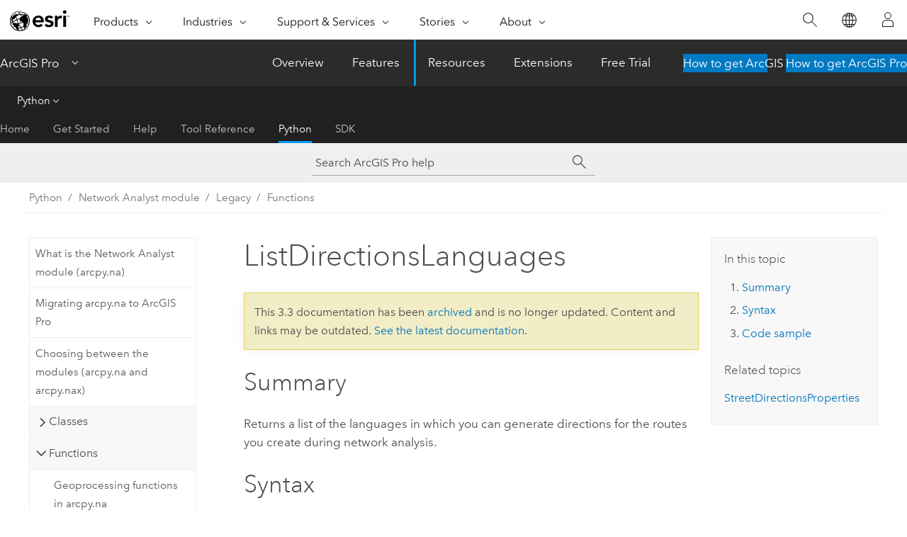

--- FILE ---
content_type: text/html; charset=UTF-8
request_url: https://pro.arcgis.com/en/pro-app/3.3/arcpy/network-analyst/listdirectionslanguages.htm
body_size: 14254
content:


<!DOCTYPE html>
<!--[if lt IE 7]>  <html class="ie lt-ie9 lt-ie8 lt-ie7 ie6" dir="ltr"> <![endif]-->
<!--[if IE 7]>     <html class="ie lt-ie9 lt-ie8 ie7" dir="ltr"> <![endif]-->
<!--[if IE 8]>     <html class="ie lt-ie9 ie8" dir="ltr"> <![endif]-->
<!--[if IE 9]>     <html class="ie ie9" dir="ltr"> <![endif]-->
<!--[if !IE]><!--> <html dir="ltr" lang="en"> <!--<![endif]-->
<head>
<meta name="Applebot" content="noindex,nofollow">
<meta name="facebot" content="noindex,nofollow">
<meta name="Slurp" content="noindex,nofollow">
<meta name="Baiduspider" content="noindex,nofollow">
<meta name="DuckDuckBot" content="noindex,nofollow">
<meta name="Googlebot" content="noindex,nofollow">
<meta name="Bingbot" content="noindex,nofollow">
<link rel="canonical" href="https://pro.arcgis.com/en/pro-app/latest/arcpy/network-analyst/listdirectionslanguages.htm">
    <meta charset="utf-8">
    <title>ListDirectionsLanguages&mdash;ArcGIS Pro | Documentation</title>
    <meta content="IE=edge,chrome=1" http-equiv="X-UA-Compatible">

    <script>
      var appOverviewURL = "/content/esri-sites/en-us/arcgis/products/arcgis-pro/overview";
    </script>

    <script>
      var docConfig = {
        locale: 'en'
        ,localedir: 'en'
        ,langSelector: ''
        
        ,relativeUrl: false
        

        ,searchformUrl: '/search/'
        ,tertiaryNavIndex: '4'

        
      };
    </script>
	 


    
    <!--[if lt IE 9]>
      <script src="/cdn/js/libs/html5shiv.js" type="text/javascript"></script>
      <script src="/cdn/js/libs/selectivizr-min.js" type="text/javascript"></script>
      <script src="/cdn/js/libs/json2.js" type="text/javascript"></script>
      <script src="/cdn/js/libs/html5shiv-printshiv.js" type="text/javascript" >

    <![endif]-->

     <!--[if lt IE 11]>
    <script>
      $$(document).ready(function(){
        $$(".hideOnIE").hide();
      });
    </script>
    <![endif]-->
	<meta name="viewport" content="width=device-width, user-scalable=no">
	<link href="/assets/img/favicon.ico" rel="shortcut icon" >
	<link href="/assets/css/screen.css" media="screen" rel="stylesheet" type="text/css" />
	<link href="/cdn/calcite/css/documentation.css" media="screen" rel="stylesheet" type="text/css" />
	<link href="/assets/css/print.css" media="print" type="text/css" rel="stylesheet" />

	<!--
	<link href="/assets/css/screen_l10n.css" media="screen" rel="stylesheet" type="text/css" />
	<link href="/assets/css/documentation/base_l10n.css" media="screen" rel="stylesheet" type="text/css" />
	<link href="/assets/css/print_l10n.css" media="print" type="text/css" rel="stylesheet" />
	-->
	<script src="/cdn/js/libs/latest/jquery.latest.min.js" type="text/javascript"></script>
    <script src="/cdn/js/libs/latest/jquery-migrate-latest.min.js" type="text/javascript"></script>
	<script src="/cdn/js/libs/jquery.cookie.js" type="text/javascript"></script>
	<link href="/cdn/css/colorbox.css" media="screen" rel="stylesheet" type="text/css" />
	<link href="/cdn/css/colorbox_l10n.css" media="screen" rel="stylesheet" type="text/css" />
	<script src="/cdn/js/libs/jquery.colorbox-min.js" type="text/javascript"></script>
	<script src="/assets/js/video-init.js" type="text/javascript"></script>
	<script src="/assets/js/sitecfg.js" type="text/javascript"></script>
	
		<script src="/assets/js/signIn.js" type="text/javascript"></script>
	
	

	<!--- Language Picker -->
	<script src="/assets/js/locale/l10NStrings.js" type="text/javascript"></script>
	
		<script src="/assets/js/locale/langSelector.js" type="text/javascript"></script>
	

	<script src="/assets/js/calcite-web.js" type="text/javascript"></script>



  <!--- search MD -->
    <META name="description" content="An ArcPy function that returns a list of supported directions languages."><META name="last-modified" content="2024-4-9"><META name="product" content="arcgis-pro"><META name="version" content="pro3.3"><META name="search-collection" content="help"><META name="search-category" content="help-general"><META name="subject" content="ANALYSIS"><META name="sub_category" content="ArcGIS Pro"><META name="content_type" content="ArcPy Reference"><META name="subject_label" content="ANALYSIS"><META name="sub_category_label" content="ArcGIS Pro"><META name="content_type_label" content="ArcPy Reference"><META name="content-language" content="en">
    <!--- search MD -->
      
    <!-- Add in Global Nav -->
    <link rel="stylesheet" href="//webapps-cdn.esri.com/CDN/components/global-nav/css/gn.css" />
    <!--<script src="//webapps-cdn.esri.com/CDN/components/global-nav/test_data.js"></script>-->
    <script src="//webapps-cdn.esri.com/CDN/components/global-nav/js/gn.js"></script>
    <!-- End Add in Global Nav -->

</head>

<!--
      pub: GUID-D105342C-F2DE-4B2C-ACFE-35087F88095B=39
      tpc: GUID-09A65849-2041-4FC2-B9B5-2A5E218C1013=6
      -->


<!-- variable declaration, if any -->

<body class="claro en pro esrilocalnav">
  <!-- Secondary nav -->
  <script>
     insertCss(_esriAEMHost+"/etc.clientlibs/esri-sites/components/content/local-navigation/clientlibs.css")
     insertElem("div", "local-navigation", '<nav id="second-nav" navtype="existingNavigation" domain="'+_esriAEMHost+'" path="'+appOverviewURL+'"></nav>' )
  </script>

  
<!-- End of drawer -->

  
  <div class="wrapper">
      <!--googleoff: all-->


      <div id="skip-to-content">
        <!--googleoff: all-->
        <div class="search">
        <div class="esri-search-box">
          <div class="search-component">
            <form id="helpSearchForm">
              <input class="esri-search-textfield leader" name="q" placeholder="Search ArcGIS Pro help" autocapitalize="off" autocomplete="off" autocorrect="off" spellcheck="false" aria-label="Search ArcGIS Pro help">
  <input type="hidden" name="collection" value="help" />
  <input type="hidden" name="product" value="arcgis-pro" />
  <input type="hidden" name="version" value="pro3.3" />
  <input type="hidden" name="language" value="en" />
  <button class="esri-search-button-submit" type="submit" aria-label="Search"></button>
            </form>
          </div>
        </div>
      </div>
        <!--googleon: all-->
       
        <!-- content goes here -->
        <div class="grid-container ">
          

            
              
  <!--BREADCRUMB-BEG--><div id="bigmac" class="sticky-breadcrumbs trailer-2" data-spy="affix" data-offset-top="180"> </div><!--BREADCRUMB-END-->
  <!--googleoff: all-->
    <div class="column-5 tablet-column-12 trailer-2 ">
      <aside class="js-accordion accordion reference-index" aria-live="polite" role="tablist">
        <div></div>
      </aside>

      <div class="js-sticky scroll-show tablet-hide leader-1 back-to-top" data-top="0" style="top: 0px;">
        <a href="#" class="btn btn-fill btn-clear">Back to Top</a>
      </div>
    </div>
  <!--googleon: all-->
  
            
            
            
	
		<div class="column-13  pre-1 content-section">
	
		<header class="trailer-1"><h1>ListDirectionsLanguages</h1></header>

		 
	<!--googleoff: all-->
	
		
				<aside id="main-toc-small" class="js-accordion accordion tablet-show trailer-1">
			      <div class="accordion-section">
			        <h4 class="accordion-title">In this topic</h4>
			        <div class="accordion-content list-plain">
			          <div class="toc"><ol class="pre-0 trailer-0"><li><a href="#S_GUID-EEEB39A4-C169-4EEE-A83E-EE46782F850D">Summary</a></li><li><a href="#S2_GUID-1A6A254D-20F1-4B32-84CB-4D276B18191D">Syntax</a></li><li><a href="#C_GUID-8B8E5B33-C053-42C8-89A8-A2850E985704">Code sample</a></li></ol><h5 class="leader-1 trailer-half">Related topics</h5><ol class="list-plain pre-0 trailer-0"><li><a class="xref " href="/en/pro-app/3.3/arcpy/network-analyst/streetdirectionproperties.htm">StreetDirectionsProperties</a></li></ol></div>
			        </div>
			      </div>
			     </aside>
		
    
   <!--googleon: all-->


		<main>
			
	
    	
    


			<div class="section1 summary padded-anchor" id="S_GUID-EEEB39A4-C169-4EEE-A83E-EE46782F850D" purpose="summary"><h2>Summary</h2><p id="GUID-EEEB39A4-C169-4EEE-A83E-EE46782F850D">Returns a list of the languages in which you can generate directions for the routes you create during network analysis.</p></div><div class="section1 arcpy_function padded-anchor" id="S2_GUID-1A6A254D-20F1-4B32-84CB-4D276B18191D" purpose="arcpy_function"><h2>Syntax</h2><pre class="arcpyclass_msig padded-anchor" purpose="arcpyclass_msig"><b>ListDirectionsLanguages ({network_dataset_path})</b></pre><div class="arcpyclass_mparams" purpose="arcpyclass_mparams"><table class="arcpyclass_paramtbl"><thead><tr><td class="th_p">Parameter</td><td class="th_e">Explanation</td><td class="th_d">Data Type</td></tr></thead><tr purpose="arcpyclass_param"><td><div class="">network_dataset_path</div><div class="paramhint"></div></td><td purpose="arcpyclass_paramdesc"><p id="GUID-1A6A254D-20F1-4B32-84CB-4D276B18191D">This parameter is deprecated. Any value entered will be ignored.</p></td><td purpose="arcpyclass_paramtype">String</td></tr></table></div><div class="arcpyclass_mretval" purpose="arcpyclass_mretval"><block>Return Value</block><table class="arcpyclass_retvaltbl"><thead><tr><td class="th_d">Data Type</td><td class="th_e">Explanation</td></tr></thead><tr><td>String</td><td><p id="GUID-47AF2F4F-E6DC-421D-94ED-B34E293A161E">A list of two- and five-character strings representing the languages available for generating directions. <a class="xref xref" esrisubtype="extrel" hrefpfx="/en/pro-app/3.3/help/analysis" href="/en/pro-app/3.3/help/analysis/networks/directions-languages.htm">Learn more about directions language codes.</a></p></td></tr></table></div><div class="arcpyclass_mdiscussion" purpose="arcpyclass_mdiscussion"></div></div><div class="section1 padded-anchor" id="C_GUID-8B8E5B33-C053-42C8-89A8-A2850E985704" purpose="codesamples"><h2>Code sample</h2>
<section class="codeblock padded-anchor" purpose="codeblock">ListDirectionsLanguages example<div class="codeblockdesc" purpose="codeblockdesc"><p id="GUID-93272FD8-1B43-411E-B371-DA43C590B84F">Reads the available languages and stores them in a variable.</p></div><div class="codeblockbody"><pre><code class="python">import arcpy

# Create a list of directions languages available with your ArcGIS installation
languages = arcpy.na.ListDirectionsLanguages()</code></pre></div></section></div><section class="section2 leader-1" purpose="relatedtopics"><h4 class="trailer-0">Related topics</h4><ul class="pre-0 trailer-2"><li><a class="xref relatedtopic" href="/en/pro-app/3.3/arcpy/network-analyst/streetdirectionproperties.htm">StreetDirectionsProperties</a></li></ul></section>
			
				<hr>
				<!--googleoff: all-->
				
	
        
		    <p class="feedback right">
		        <a id="afb" class="icon-ui-contact" href="/feedback/" data-langlabel="feedback-on-this-topic" >Feedback on this topic?</a>
		    </p>
        
	

				<!--googleon: all-->
			
		</main>
	</div>
	
	<!--googleoff: all-->
	
		
			<div id="main-toc-large" class="column-5">
			    <div class="panel font-size--2 tablet-hide trailer-1">
			      <h5 class="trailer-half">In this topic</h5>
			      <div class="toc"><ol class="pre-0 trailer-0"><li><a href="#S_GUID-EEEB39A4-C169-4EEE-A83E-EE46782F850D">Summary</a></li><li><a href="#S2_GUID-1A6A254D-20F1-4B32-84CB-4D276B18191D">Syntax</a></li><li><a href="#C_GUID-8B8E5B33-C053-42C8-89A8-A2850E985704">Code sample</a></li></ol><h5 class="leader-1 trailer-half">Related topics</h5><ol class="list-plain pre-0 trailer-0"><li><a class="xref " href="/en/pro-app/3.3/arcpy/network-analyst/streetdirectionproperties.htm">StreetDirectionsProperties</a></li></ol></div>
			    </div>
			    
			    
	  		</div>
		
    
   <!--googleon: all-->




          
        </div>
        <!-- ENDPAGECONTENT -->

      </div>

    </div>  <!-- End of wrapper -->

    <div id="globalfooter"></div>

  <!--googleoff: all-->

  
	<script src="/assets/js/init.js" type="text/javascript"></script>
	<!--<script src="/assets/js/drop-down.js" type="text/javascript"></script>-->
	<script src="/assets/js/search/searchform.js" type="text/javascript"></script>
	<script src="/cdn/js/link-modifier.js" type="text/javascript"></script>
	<script src="/cdn/js/sitewide.js" type="text/javascript"></script>
	<script src="/cdn/js/libs/highlight.pack.js" type="text/javascript"></script>
	<script>hljs.initHighlightingOnLoad();</script>


  
    

  <script src="/cdn/js/affix.js" type="text/javascript"></script>
  <script type="text/javascript">
    $(function () {
          var appendFlg = true;

          $("#bigmac")
          .on("affixed.bs.affix", function (evt) {
            if (appendFlg) {
              $("<a class='crumb' href='#'>ListDirectionsLanguages</a>").insertAfter ($("#bigmac nav a").last());
              appendFlg = false;
            }
          })
          .on ("affix-top.bs.affix", function(evt) {
            if (!appendFlg) {
              $("#bigmac nav a").last().remove();
            }
            appendFlg = true;
          })
    })
  </script>
  
        <script type="text/javascript">
          window.doctoc = {
            pubID: "1459",
            tpcID: "4",
            
            hideToc : false
          }
        </script>

        <script type="text/javascript" src="/en/pro-app/3.3/arcpy/main/1520.js" ></script>
        <script type="text/javascript" src="/en/pro-app/3.3/arcpy/network-analyst/1459.js" ></script>
        <script type="text/javascript" src="/cdn/calcite/js/protoc.js" ></script>

        

  <noscript>
        <p>
            <a href="flisting.htm">flist</a>
        </p>
    </noscript>
    
	<script src="//mtags.arcgis.com/tags-min.js"></script>

  
  
    
    
    <script>
      document.write("<script src='" + _esriAEMHost+"/etc.clientlibs/esri-sites/clientlibs/localNav.js'><\/script>");
    </script>

  </body>
</html>

--- FILE ---
content_type: application/javascript
request_url: https://pro.arcgis.com/en/pro-app/3.3/arcpy/network-analyst/1459.js
body_size: 34955
content:
;(function (){
          treedata = (window.treedata || {});
          treedata.data["root_1459"]  = {  
              "parent" : "",
              "children" : ["1459_191","1459_194","1459_240","1459_241","1459_255","1459_h0","1459_h3","1459_h4","1459_h7","1459_h8"]
            },
treedata.data["1459_191"]  = {
            "parent" : "root_1459",
            "label" : "What is the Network Analyst module (arcpy.nax)",
            "url" : "/en/pro-app/3.3/arcpy/network-analyst/what-is-the-network-analyst-module.htm"
            
          },
treedata.data["1459_194"]  = {
            "parent" : "root_1459",
            "label" : "Network analysis",
            "url" : "/en/pro-app/3.3/arcpy/network-analyst/performing-network-analysis.htm"
            
          },
treedata.data["1459_240"]  = {
            "parent" : "root_1459",
            "label" : "Set analysis inputs",
            "url" : "/en/pro-app/3.3/arcpy/network-analyst/setting-analysis-inputs.htm"
            
          },
treedata.data["1459_241"]  = {
            "parent" : "root_1459",
            "label" : "Access analysis outputs",
            "url" : "/en/pro-app/3.3/arcpy/network-analyst/accessing-analysis-outputs.htm"
            
          },
treedata.data["1459_255"]  = {
            "parent" : "root_1459",
            "label" : "Use routing services from a standalone ArcGIS Server site",
            "url" : "/en/pro-app/3.3/arcpy/network-analyst/use-routing-services-from-a-standalone-arcgis-server-site.htm"
            
          },
treedata.data["1459_h0"]  = { 
              "parent" : "root_1459",
              "label" : "Customization",
              "children" : ["1459_256","1459_325","1459_h1"]
            }
            ,
treedata.data["1459_256"]  = {
            "parent" : "1459_h0",
            "label" : "Custom evaluators",
            "url" : "/en/pro-app/3.3/arcpy/network-analyst/custom-evaluators.htm"
            
          },
treedata.data["1459_325"]  = {
            "parent" : "1459_h0",
            "label" : "Custom directions",
            "url" : "/en/pro-app/3.3/arcpy/network-analyst/custom-directions.htm"
            
          },
treedata.data["1459_h1"]  = { 
              "parent" : "1459_h0",
              "label" : "Classes",
              "children" : ["1459_281","1459_268","1459_279","1459_257","1459_289","1459_282","1459_270","1459_280","1459_334","1459_308","1459_335","1459_317","1459_347","1459_354","1459_350","1459_304","1459_332","1459_314","1459_333","1459_h2"]
            }
            ,
treedata.data["1459_281"]  = {
            "parent" : "1459_h1",
            "label" : "Attribute",
            "url" : "/en/pro-app/3.3/arcpy/network-analyst/attribute.htm"
            
          },
treedata.data["1459_268"]  = {
            "parent" : "1459_h1",
            "label" : "AttributeParameter",
            "url" : "/en/pro-app/3.3/arcpy/network-analyst/attributeparameter.htm"
            
          },
treedata.data["1459_279"]  = {
            "parent" : "1459_h1",
            "label" : "NetworkElement",
            "url" : "/en/pro-app/3.3/arcpy/network-analyst/networkelement.htm"
            
          },
treedata.data["1459_257"]  = {
            "parent" : "1459_h1",
            "label" : "Edge",
            "url" : "/en/pro-app/3.3/arcpy/network-analyst/edge-networkelement-.htm"
            
          },
treedata.data["1459_289"]  = {
            "parent" : "1459_h1",
            "label" : "Junction",
            "url" : "/en/pro-app/3.3/arcpy/network-analyst/junction-networkelement-.htm"
            
          },
treedata.data["1459_282"]  = {
            "parent" : "1459_h1",
            "label" : "Turn",
            "url" : "/en/pro-app/3.3/arcpy/network-analyst/turn-networkelement-.htm"
            
          },
treedata.data["1459_270"]  = {
            "parent" : "1459_h1",
            "label" : "AttributeEvaluator",
            "url" : "/en/pro-app/3.3/arcpy/network-analyst/attributeevaluator.htm"
            
          },
treedata.data["1459_280"]  = {
            "parent" : "1459_h1",
            "label" : "NetworkQuery",
            "url" : "/en/pro-app/3.3/arcpy/network-analyst/networkquery.htm"
            
          },
treedata.data["1459_334"]  = {
            "parent" : "1459_h1",
            "label" : "AdjacentNetworkEdge",
            "url" : "/en/pro-app/3.3/arcpy/network-analyst/adjacentnetworkedge.htm"
            
          },
treedata.data["1459_308"]  = {
            "parent" : "1459_h1",
            "label" : "DirectionPoint",
            "url" : "/en/pro-app/3.3/arcpy/network-analyst/directionpoint.htm"
            
          },
treedata.data["1459_335"]  = {
            "parent" : "1459_h1",
            "label" : "DirectionsCustomizer",
            "url" : "/en/pro-app/3.3/arcpy/network-analyst/directionscustomizer.htm"
            
          },
treedata.data["1459_317"]  = {
            "parent" : "1459_h1",
            "label" : "DirectionsName",
            "url" : "/en/pro-app/3.3/arcpy/network-analyst/directionsname.htm"
            
          },
treedata.data["1459_347"]  = {
            "parent" : "1459_h1",
            "label" : "DirectionsQuery",
            "url" : "/en/pro-app/3.3/arcpy/network-analyst/directionsquery.htm"
            
          },
treedata.data["1459_354"]  = {
            "parent" : "1459_h1",
            "label" : "ReferenceLandmark",
            "url" : "/en/pro-app/3.3/arcpy/network-analyst/referencelandmark.htm"
            
          },
treedata.data["1459_350"]  = {
            "parent" : "1459_h1",
            "label" : "SpatialLandmark",
            "url" : "/en/pro-app/3.3/arcpy/network-analyst/spatiallandmark.htm"
            
          },
treedata.data["1459_304"]  = {
            "parent" : "1459_h1",
            "label" : "TraversedEdge",
            "url" : "/en/pro-app/3.3/arcpy/network-analyst/traversededge.htm"
            
          },
treedata.data["1459_332"]  = {
            "parent" : "1459_h1",
            "label" : "TraversedElement",
            "url" : "/en/pro-app/3.3/arcpy/network-analyst/traversedelement.htm"
            
          },
treedata.data["1459_314"]  = {
            "parent" : "1459_h1",
            "label" : "TraversedJunction",
            "url" : "/en/pro-app/3.3/arcpy/network-analyst/traversedjunction.htm"
            
          },
treedata.data["1459_333"]  = {
            "parent" : "1459_h1",
            "label" : "TraversedTurn",
            "url" : "/en/pro-app/3.3/arcpy/network-analyst/traversedturn.htm"
            
          },
treedata.data["1459_h2"]  = { 
              "parent" : "1459_h1",
              "label" : "Enumerations",
              "children" : ["1459_285","1459_291","1459_339","1459_326","1459_346","1459_311","1459_315","1459_319","1459_286","1459_336","1459_316"]
            }
            ,
treedata.data["1459_285"]  = {
            "parent" : "1459_h2",
            "label" : "AttributeParameterUsage",
            "url" : "/en/pro-app/3.3/arcpy/network-analyst/attributeparameterusage.htm"
            
          },
treedata.data["1459_291"]  = {
            "parent" : "1459_h2",
            "label" : "AttributeUsage",
            "url" : "/en/pro-app/3.3/arcpy/network-analyst/attributeusage.htm"
            
          },
treedata.data["1459_339"]  = {
            "parent" : "1459_h2",
            "label" : "CurbApproach",
            "url" : "/en/pro-app/3.3/arcpy/network-analyst/curbapproach.htm"
            
          },
treedata.data["1459_326"]  = {
            "parent" : "1459_h2",
            "label" : "DirectionPointType",
            "url" : "/en/pro-app/3.3/arcpy/network-analyst/directionpointtype.htm"
            
          },
treedata.data["1459_346"]  = {
            "parent" : "1459_h2",
            "label" : "DirectionsFieldMapping",
            "url" : "/en/pro-app/3.3/arcpy/network-analyst/directionsfieldmapping.htm"
            
          },
treedata.data["1459_311"]  = {
            "parent" : "1459_h2",
            "label" : "DrivingSide",
            "url" : "/en/pro-app/3.3/arcpy/network-analyst/drivingside.htm"
            
          },
treedata.data["1459_315"]  = {
            "parent" : "1459_h2",
            "label" : "LandmarkSide",
            "url" : "/en/pro-app/3.3/arcpy/network-analyst/landmarkside.htm"
            
          },
treedata.data["1459_319"]  = {
            "parent" : "1459_h2",
            "label" : "NameClass",
            "url" : "/en/pro-app/3.3/arcpy/network-analyst/nameclass.htm"
            
          },
treedata.data["1459_286"]  = {
            "parent" : "1459_h2",
            "label" : "NetworkTimeUsage",
            "url" : "/en/pro-app/3.3/arcpy/network-analyst/networktimeusage.htm"
            
          },
treedata.data["1459_336"]  = {
            "parent" : "1459_h2",
            "label" : "ReferenceLandmarkType",
            "url" : "/en/pro-app/3.3/arcpy/network-analyst/referencelandmarktype.htm"
            
          },
treedata.data["1459_316"]  = {
            "parent" : "1459_h2",
            "label" : "TraversedElementType",
            "url" : "/en/pro-app/3.3/arcpy/network-analyst/traversedelementtype.htm"
            
          },
treedata.data["1459_h3"]  = { 
              "parent" : "root_1459",
              "label" : "Analysis input and output schemas",
              "children" : ["1459_207","1459_196","1459_202","1459_197","1459_205","1459_400","1459_399","1459_199","1459_206","1459_195","1459_201","1459_200","1459_203","1459_231","1459_198","1459_232","1459_204"]
            }
            ,
treedata.data["1459_207"]  = {
            "parent" : "1459_h3",
            "label" : "Input and output data types",
            "url" : "/en/pro-app/3.3/arcpy/network-analyst/inputoutputdatatypes.htm"
            
          },
treedata.data["1459_196"]  = {
            "parent" : "1459_h3",
            "label" : "ClosestFacility input data types",
            "url" : "/en/pro-app/3.3/arcpy/network-analyst/closestfacility-input-data-types.htm"
            
          },
treedata.data["1459_202"]  = {
            "parent" : "1459_h3",
            "label" : "ClosestFacility output data types",
            "url" : "/en/pro-app/3.3/arcpy/network-analyst/closestfacility-output-data-types.htm"
            
          },
treedata.data["1459_197"]  = {
            "parent" : "1459_h3",
            "label" : "LocationAllocation input data types",
            "url" : "/en/pro-app/3.3/arcpy/network-analyst/locationallocation-input-data-types.htm"
            
          },
treedata.data["1459_205"]  = {
            "parent" : "1459_h3",
            "label" : "LocationAllocation output data types",
            "url" : "/en/pro-app/3.3/arcpy/network-analyst/locationallocation-output-data-types.htm"
            
          },
treedata.data["1459_400"]  = {
            "parent" : "1459_h3",
            "label" : "LastMileDelivery input data types",
            "url" : "/en/pro-app/3.3/arcpy/network-analyst/lastmiledelivery-input-data-types.htm"
            
          },
treedata.data["1459_399"]  = {
            "parent" : "1459_h3",
            "label" : "LastMileDelivery output data types",
            "url" : "/en/pro-app/3.3/arcpy/network-analyst/lastmiledelivery-output-data-types.htm"
            
          },
treedata.data["1459_199"]  = {
            "parent" : "1459_h3",
            "label" : "OriginDestinationCostMatrix input data types",
            "url" : "/en/pro-app/3.3/arcpy/network-analyst/origindestinationcostmatrix-input-data-types.htm"
            
          },
treedata.data["1459_206"]  = {
            "parent" : "1459_h3",
            "label" : "OriginDestinationCostMatrix output data types",
            "url" : "/en/pro-app/3.3/arcpy/network-analyst/origindestinationcostmatrix-output-data-types.htm"
            
          },
treedata.data["1459_195"]  = {
            "parent" : "1459_h3",
            "label" : "Route input data types",
            "url" : "/en/pro-app/3.3/arcpy/network-analyst/route-input-data-types.htm"
            
          },
treedata.data["1459_201"]  = {
            "parent" : "1459_h3",
            "label" : "Route output data types",
            "url" : "/en/pro-app/3.3/arcpy/network-analyst/route-output-data-types.htm"
            
          },
treedata.data["1459_200"]  = {
            "parent" : "1459_h3",
            "label" : "ServiceArea input data types",
            "url" : "/en/pro-app/3.3/arcpy/network-analyst/servicearea-input-data-types.htm"
            
          },
treedata.data["1459_203"]  = {
            "parent" : "1459_h3",
            "label" : "ServiceArea output data types",
            "url" : "/en/pro-app/3.3/arcpy/network-analyst/servicearea-output-data-types.htm"
            
          },
treedata.data["1459_231"]  = {
            "parent" : "1459_h3",
            "label" : "VehicleRoutingProblem input data types for schema version Two",
            "url" : "/en/pro-app/3.3/arcpy/network-analyst/vehicleroutingproblem-schema-v2-input-data-types.htm"
            
          },
treedata.data["1459_198"]  = {
            "parent" : "1459_h3",
            "label" : "VehicleRoutingProblem input data types for schema version One",
            "url" : "/en/pro-app/3.3/arcpy/network-analyst/vehicleroutingproblem-input-data-types.htm"
            
          },
treedata.data["1459_232"]  = {
            "parent" : "1459_h3",
            "label" : "VehicleRoutingProblem output data types for schema version Two",
            "url" : "/en/pro-app/3.3/arcpy/network-analyst/vehicleroutingproblem-schema-v2-output-data-types.htm"
            
          },
treedata.data["1459_204"]  = {
            "parent" : "1459_h3",
            "label" : "VehicleRoutingProblem output data types for schema version One",
            "url" : "/en/pro-app/3.3/arcpy/network-analyst/vehicleroutingproblem-output-data-types.htm"
            
          },
treedata.data["1459_h4"]  = { 
              "parent" : "root_1459",
              "label" : "Classes",
              "children" : ["1459_38","1459_124","1459_380","1459_390","1459_141","1459_120","1459_170","1459_177","1459_180","1459_113","1459_133","1459_135","1459_107","1459_108","1459_94","1459_172","1459_117","1459_104","1459_h5","1459_h6"]
            }
            ,
treedata.data["1459_38"]  = {
            "parent" : "1459_h4",
            "label" : "ClosestFacility",
            "url" : "/en/pro-app/3.3/arcpy/network-analyst/closestfacility.htm"
            
          },
treedata.data["1459_124"]  = {
            "parent" : "1459_h4",
            "label" : "ClosestFacilityResult",
            "url" : "/en/pro-app/3.3/arcpy/network-analyst/closestfacilityresult.htm"
            
          },
treedata.data["1459_380"]  = {
            "parent" : "1459_h4",
            "label" : "LastMileDelivery",
            "url" : "/en/pro-app/3.3/arcpy/network-analyst/lastmiledelivery.htm"
            
          },
treedata.data["1459_390"]  = {
            "parent" : "1459_h4",
            "label" : "LastMileDeliveryResult",
            "url" : "/en/pro-app/3.3/arcpy/network-analyst/lastmiledeliveryresult.htm"
            
          },
treedata.data["1459_141"]  = {
            "parent" : "1459_h4",
            "label" : "LocationAllocation",
            "url" : "/en/pro-app/3.3/arcpy/network-analyst/locationallocation.htm"
            
          },
treedata.data["1459_120"]  = {
            "parent" : "1459_h4",
            "label" : "LocationAllocationResult",
            "url" : "/en/pro-app/3.3/arcpy/network-analyst/locationallocationresult.htm"
            
          },
treedata.data["1459_170"]  = {
            "parent" : "1459_h4",
            "label" : "NAClassFieldMap",
            "url" : "/en/pro-app/3.3/arcpy/network-analyst/naclassfieldmap-nax.htm"
            
          },
treedata.data["1459_177"]  = {
            "parent" : "1459_h4",
            "label" : "NAClassFieldMappings",
            "url" : "/en/pro-app/3.3/arcpy/network-analyst/naclassfieldmappings-nax.htm"
            
          },
treedata.data["1459_180"]  = {
            "parent" : "1459_h4",
            "label" : "NetworkDataset",
            "url" : "/en/pro-app/3.3/arcpy/network-analyst/networkdataset.htm"
            
          },
treedata.data["1459_113"]  = {
            "parent" : "1459_h4",
            "label" : "OriginDestinationCostMatrix",
            "url" : "/en/pro-app/3.3/arcpy/network-analyst/odcostmatrix.htm"
            
          },
treedata.data["1459_133"]  = {
            "parent" : "1459_h4",
            "label" : "OriginDestinationCostMatrixResult",
            "url" : "/en/pro-app/3.3/arcpy/network-analyst/origindestinationcostmatrixresult.htm"
            
          },
treedata.data["1459_135"]  = {
            "parent" : "1459_h4",
            "label" : "Route",
            "url" : "/en/pro-app/3.3/arcpy/network-analyst/route.htm"
            
          },
treedata.data["1459_107"]  = {
            "parent" : "1459_h4",
            "label" : "RouteResult",
            "url" : "/en/pro-app/3.3/arcpy/network-analyst/routeresult.htm"
            
          },
treedata.data["1459_108"]  = {
            "parent" : "1459_h4",
            "label" : "ServiceArea",
            "url" : "/en/pro-app/3.3/arcpy/network-analyst/servicearea.htm"
            
          },
treedata.data["1459_94"]  = {
            "parent" : "1459_h4",
            "label" : "ServiceAreaResult",
            "url" : "/en/pro-app/3.3/arcpy/network-analyst/servicearearesult.htm"
            
          },
treedata.data["1459_172"]  = {
            "parent" : "1459_h4",
            "label" : "TravelMode",
            "url" : "/en/pro-app/3.3/arcpy/network-analyst/travelmode-nax.htm"
            
          },
treedata.data["1459_117"]  = {
            "parent" : "1459_h4",
            "label" : "VehicleRoutingProblem",
            "url" : "/en/pro-app/3.3/arcpy/network-analyst/vehicleroutingproblem.htm"
            
          },
treedata.data["1459_104"]  = {
            "parent" : "1459_h4",
            "label" : "VehicleRoutingProblemResult",
            "url" : "/en/pro-app/3.3/arcpy/network-analyst/vehicleroutingproblemresult.htm"
            
          },
treedata.data["1459_h5"]  = { 
              "parent" : "1459_h4",
              "label" : "Enumerations",
              "children" : ["1459_36","1459_40","1459_74","1459_90","1459_78","1459_86","1459_394","1459_385","1459_80","1459_63","1459_54","1459_144","1459_70","1459_47","1459_49","1459_67","1459_51","1459_89","1459_66","1459_69","1459_62","1459_43","1459_59","1459_44","1459_72","1459_81","1459_77","1459_84","1459_68","1459_228","1459_61","1459_226","1459_229"]
            }
            ,
treedata.data["1459_36"]  = {
            "parent" : "1459_h5",
            "label" : "ClosestFacilityInputDataType",
            "url" : "/en/pro-app/3.3/arcpy/network-analyst/closestfacilityinputdatatype.htm"
            
          },
treedata.data["1459_40"]  = {
            "parent" : "1459_h5",
            "label" : "ClosestFacilityOutputDataType",
            "url" : "/en/pro-app/3.3/arcpy/network-analyst/closestfacilityoutputdatatype.htm"
            
          },
treedata.data["1459_74"]  = {
            "parent" : "1459_h5",
            "label" : "DecayFunctionType",
            "url" : "/en/pro-app/3.3/arcpy/network-analyst/decayfunctiontype.htm"
            
          },
treedata.data["1459_90"]  = {
            "parent" : "1459_h5",
            "label" : "DirectionsStyle",
            "url" : "/en/pro-app/3.3/arcpy/network-analyst/directionsstyle.htm"
            
          },
treedata.data["1459_78"]  = {
            "parent" : "1459_h5",
            "label" : "DistanceUnits",
            "url" : "/en/pro-app/3.3/arcpy/network-analyst/distanceunits.htm"
            
          },
treedata.data["1459_86"]  = {
            "parent" : "1459_h5",
            "label" : "Importance",
            "url" : "/en/pro-app/3.3/arcpy/network-analyst/importance.htm"
            
          },
treedata.data["1459_394"]  = {
            "parent" : "1459_h5",
            "label" : "LastMileDeliveryInputDataType",
            "url" : "/en/pro-app/3.3/arcpy/network-analyst/lastmiledeliveryinputdatatype.htm"
            
          },
treedata.data["1459_385"]  = {
            "parent" : "1459_h5",
            "label" : "LastMileDeliveryOutputDataType",
            "url" : "/en/pro-app/3.3/arcpy/network-analyst/lastmiledeliveryoutputdatatype.htm"
            
          },
treedata.data["1459_80"]  = {
            "parent" : "1459_h5",
            "label" : "LineShapeType",
            "url" : "/en/pro-app/3.3/arcpy/network-analyst/lineshapetype.htm"
            
          },
treedata.data["1459_63"]  = {
            "parent" : "1459_h5",
            "label" : "LocationAllocationInputDataType",
            "url" : "/en/pro-app/3.3/arcpy/network-analyst/locationallocationinputdatatype.htm"
            
          },
treedata.data["1459_54"]  = {
            "parent" : "1459_h5",
            "label" : "LocationAllocationOutputDataType",
            "url" : "/en/pro-app/3.3/arcpy/network-analyst/locationallocationoutputdatatype.htm"
            
          },
treedata.data["1459_144"]  = {
            "parent" : "1459_h5",
            "label" : "LocationAllocationProblemType",
            "url" : "/en/pro-app/3.3/arcpy/network-analyst/locationallocationproblemtype.htm"
            
          },
treedata.data["1459_70"]  = {
            "parent" : "1459_h5",
            "label" : "MessageSeverity",
            "url" : "/en/pro-app/3.3/arcpy/network-analyst/messageseverity.htm"
            
          },
treedata.data["1459_47"]  = {
            "parent" : "1459_h5",
            "label" : "OriginDestinationCostMatrixInputDataType",
            "url" : "/en/pro-app/3.3/arcpy/network-analyst/odcostmatrixinputdatatype.htm"
            
          },
treedata.data["1459_49"]  = {
            "parent" : "1459_h5",
            "label" : "OriginDestinationCostMatrixOutputDataType",
            "url" : "/en/pro-app/3.3/arcpy/network-analyst/odcostmatrixoutputdatatype.htm"
            
          },
treedata.data["1459_67"]  = {
            "parent" : "1459_h5",
            "label" : "RouteInputDataType",
            "url" : "/en/pro-app/3.3/arcpy/network-analyst/routeinputdatatype.htm"
            
          },
treedata.data["1459_51"]  = {
            "parent" : "1459_h5",
            "label" : "RouteOutputDataType",
            "url" : "/en/pro-app/3.3/arcpy/network-analyst/routeoutputdatatype.htm"
            
          },
treedata.data["1459_89"]  = {
            "parent" : "1459_h5",
            "label" : "RouteShapeType",
            "url" : "/en/pro-app/3.3/arcpy/network-analyst/routeshapetype.htm"
            
          },
treedata.data["1459_66"]  = {
            "parent" : "1459_h5",
            "label" : "ServiceAreaInputDataType",
            "url" : "/en/pro-app/3.3/arcpy/network-analyst/serviceareainputdatatype.htm"
            
          },
treedata.data["1459_69"]  = {
            "parent" : "1459_h5",
            "label" : "ServiceAreaOutputDataType",
            "url" : "/en/pro-app/3.3/arcpy/network-analyst/serviceareaoutputdatatype.htm"
            
          },
treedata.data["1459_62"]  = {
            "parent" : "1459_h5",
            "label" : "ServiceAreaOutputType",
            "url" : "/en/pro-app/3.3/arcpy/network-analyst/serviceareaoutputtype.htm"
            
          },
treedata.data["1459_43"]  = {
            "parent" : "1459_h5",
            "label" : "ServiceAreaOverlapGeometry",
            "url" : "/en/pro-app/3.3/arcpy/network-analyst/serviceareaoverlapgeometry.htm"
            
          },
treedata.data["1459_59"]  = {
            "parent" : "1459_h5",
            "label" : "ServiceAreaPolygonCutoffGeometry",
            "url" : "/en/pro-app/3.3/arcpy/network-analyst/serviceareapolygoncutoffgeometry.htm"
            
          },
treedata.data["1459_44"]  = {
            "parent" : "1459_h5",
            "label" : "ServiceAreaPolygonDetail",
            "url" : "/en/pro-app/3.3/arcpy/network-analyst/serviceareapolygondetail.htm"
            
          },
treedata.data["1459_72"]  = {
            "parent" : "1459_h5",
            "label" : "TimeOfDayUsage",
            "url" : "/en/pro-app/3.3/arcpy/network-analyst/timeofdayusage.htm"
            
          },
treedata.data["1459_81"]  = {
            "parent" : "1459_h5",
            "label" : "TimeUnits",
            "url" : "/en/pro-app/3.3/arcpy/network-analyst/timeunits.htm"
            
          },
treedata.data["1459_77"]  = {
            "parent" : "1459_h5",
            "label" : "TimeZoneUsage",
            "url" : "/en/pro-app/3.3/arcpy/network-analyst/timezoneusage.htm"
            
          },
treedata.data["1459_84"]  = {
            "parent" : "1459_h5",
            "label" : "TravelDirection",
            "url" : "/en/pro-app/3.3/arcpy/network-analyst/traveldirection.htm"
            
          },
treedata.data["1459_68"]  = {
            "parent" : "1459_h5",
            "label" : "VehicleRoutingProblemInputDataType",
            "url" : "/en/pro-app/3.3/arcpy/network-analyst/vrpinputdatatype.htm"
            
          },
treedata.data["1459_228"]  = {
            "parent" : "1459_h5",
            "label" : "VehicleRoutingProblemInputDataType2",
            "url" : "/en/pro-app/3.3/arcpy/network-analyst/vehicleroutingprobleminputdatatype2.htm"
            
          },
treedata.data["1459_61"]  = {
            "parent" : "1459_h5",
            "label" : "VehicleRoutingProblemOutputDataType",
            "url" : "/en/pro-app/3.3/arcpy/network-analyst/vrpoutputdatatype.htm"
            
          },
treedata.data["1459_226"]  = {
            "parent" : "1459_h5",
            "label" : "VehicleRoutingProblemOutputDataType2",
            "url" : "/en/pro-app/3.3/arcpy/network-analyst/vehicleroutingproblemoutputdatatype2.htm"
            
          },
treedata.data["1459_229"]  = {
            "parent" : "1459_h5",
            "label" : "VehicleRoutingProblemSchemaVersion",
            "url" : "/en/pro-app/3.3/arcpy/network-analyst/vehicleroutingproblemschemaversion.htm"
            
          },
treedata.data["1459_h6"]  = { 
              "parent" : "1459_h4",
              "label" : "Cursors",
              "children" : ["1459_190","1459_187","1459_184","1459_173","1459_176"]
            }
            ,
treedata.data["1459_190"]  = {
            "parent" : "1459_h6",
            "label" : "NetworkDatasetEdgeCursor",
            "url" : "/en/pro-app/3.3/arcpy/network-analyst/networkdatasetedgecursor.htm"
            
          },
treedata.data["1459_187"]  = {
            "parent" : "1459_h6",
            "label" : "NetworkDatasetJunctionCursor",
            "url" : "/en/pro-app/3.3/arcpy/network-analyst/networkdatasetjunctioncursor.htm"
            
          },
treedata.data["1459_184"]  = {
            "parent" : "1459_h6",
            "label" : "NetworkDatasetTurnCursor",
            "url" : "/en/pro-app/3.3/arcpy/network-analyst/networkdatasetturncursor.htm"
            
          },
treedata.data["1459_173"]  = {
            "parent" : "1459_h6",
            "label" : "SolverInsertCursor",
            "url" : "/en/pro-app/3.3/arcpy/network-analyst/solverinsertcursor.htm"
            
          },
treedata.data["1459_176"]  = {
            "parent" : "1459_h6",
            "label" : "SolverResultSearchCursor",
            "url" : "/en/pro-app/3.3/arcpy/network-analyst/solverresultsearchcursor.htm"
            
          },
treedata.data["1459_h7"]  = { 
              "parent" : "root_1459",
              "label" : "Functions",
              "children" : ["1459_193","1459_174","1459_175","1459_171"]
            }
            ,
treedata.data["1459_193"]  = {
            "parent" : "1459_h7",
            "label" : "Geoprocessing functions in arcpy.nax",
            "url" : "/en/pro-app/3.3/arcpy/network-analyst/geoprocessing-functions-in-arcpy-nax.htm"
            
          },
treedata.data["1459_174"]  = {
            "parent" : "1459_h7",
            "label" : "GetTravelModes",
            "url" : "/en/pro-app/3.3/arcpy/network-analyst/gettravelmodes-nax.htm"
            
          },
treedata.data["1459_175"]  = {
            "parent" : "1459_h7",
            "label" : "GetWebToolInfo",
            "url" : "/en/pro-app/3.3/arcpy/network-analyst/getwebtoolinfo-nax.htm"
            
          },
treedata.data["1459_171"]  = {
            "parent" : "1459_h7",
            "label" : "ListDirectionsLanguages",
            "url" : "/en/pro-app/3.3/arcpy/network-analyst/listdirectionslanguages-nax.htm"
            
          },
treedata.data["1459_h8"]  = { 
              "parent" : "root_1459",
              "label" : "Legacy",
              "children" : ["1459_6","1459_31","1459_209","1459_h9","1459_h10"]
            }
            ,
treedata.data["1459_6"]  = {
            "parent" : "1459_h8",
            "label" : "What is the Network Analyst module (arcpy.na)",
            "url" : "/en/pro-app/3.3/arcpy/network-analyst/what-is-network-analyst-module.htm"
            
          },
treedata.data["1459_31"]  = {
            "parent" : "1459_h8",
            "label" : "Migrating arcpy.na to ArcGIS Pro",
            "url" : "/en/pro-app/3.3/arcpy/network-analyst/migratingfrom10xarcpynetworkanalyst.htm"
            
          },
treedata.data["1459_209"]  = {
            "parent" : "1459_h8",
            "label" : "Choosing between the modules (arcpy.na and arcpy.nax)",
            "url" : "/en/pro-app/3.3/arcpy/network-analyst/choosing-between-the-two-modules-arcpy-nax-versus-arcpy-na-.htm"
            
          },
treedata.data["1459_h9"]  = { 
              "parent" : "1459_h8",
              "label" : "Classes",
              "children" : ["1459_7","1459_27","1459_13","1459_20","1459_9","1459_26","1459_15","1459_21","1459_25","1459_34"]
            }
            ,
treedata.data["1459_7"]  = {
            "parent" : "1459_h9",
            "label" : "ClosestFacilitySolverProperties",
            "url" : "/en/pro-app/3.3/arcpy/network-analyst/closestfacilitysolverproperties.htm"
            
          },
treedata.data["1459_27"]  = {
            "parent" : "1459_h9",
            "label" : "LocationAllocationSolverProperties",
            "url" : "/en/pro-app/3.3/arcpy/network-analyst/locationallocationsolverproperties.htm"
            
          },
treedata.data["1459_13"]  = {
            "parent" : "1459_h9",
            "label" : "NAClassFieldMappings",
            "url" : "/en/pro-app/3.3/arcpy/network-analyst/naclassfieldmappings.htm"
            
          },
treedata.data["1459_20"]  = {
            "parent" : "1459_h9",
            "label" : "NAClassFieldMap",
            "url" : "/en/pro-app/3.3/arcpy/network-analyst/naclassfieldmap.htm"
            
          },
treedata.data["1459_9"]  = {
            "parent" : "1459_h9",
            "label" : "ODCostMatrixSolverProperties",
            "url" : "/en/pro-app/3.3/arcpy/network-analyst/odcostmatrixsolverproperties.htm"
            
          },
treedata.data["1459_26"]  = {
            "parent" : "1459_h9",
            "label" : "RouteSolverProperties",
            "url" : "/en/pro-app/3.3/arcpy/network-analyst/routesolverproperties.htm"
            
          },
treedata.data["1459_15"]  = {
            "parent" : "1459_h9",
            "label" : "VehicleRoutingProblemSolverProperties",
            "url" : "/en/pro-app/3.3/arcpy/network-analyst/vehicleroutingproblemsolverproperties.htm"
            
          },
treedata.data["1459_21"]  = {
            "parent" : "1459_h9",
            "label" : "ServiceAreaSolverProperties",
            "url" : "/en/pro-app/3.3/arcpy/network-analyst/serviceareasolverproperties.htm"
            
          },
treedata.data["1459_25"]  = {
            "parent" : "1459_h9",
            "label" : "StreetDirectionsProperties",
            "url" : "/en/pro-app/3.3/arcpy/network-analyst/streetdirectionproperties.htm"
            
          },
treedata.data["1459_34"]  = {
            "parent" : "1459_h9",
            "label" : "TravelMode",
            "url" : "/en/pro-app/3.3/arcpy/network-analyst/travelmode.htm"
            
          },
treedata.data["1459_h10"]  = { 
              "parent" : "1459_h8",
              "label" : "Functions",
              "children" : ["1459_208","1459_24","1459_22","1459_14","1459_233","1459_3","1459_29","1459_35","1459_4","1459_23"]
            }
            ,
treedata.data["1459_208"]  = {
            "parent" : "1459_h10",
            "label" : "Geoprocessing functions in arcpy.na",
            "url" : "/en/pro-app/3.3/arcpy/network-analyst/geoprocessing-functions-in-arcpy-na.htm"
            
          },
treedata.data["1459_24"]  = {
            "parent" : "1459_h10",
            "label" : "CheckIntersectingFeatures",
            "url" : "/en/pro-app/3.3/arcpy/network-analyst/checkintersectingfeatures.htm"
            
          },
treedata.data["1459_22"]  = {
            "parent" : "1459_h10",
            "label" : "GenerateDirectionsFeatures",
            "url" : "/en/pro-app/3.3/arcpy/network-analyst/generatedirectionsfeatures.htm"
            
          },
treedata.data["1459_14"]  = {
            "parent" : "1459_h10",
            "label" : "GetNAClassNames",
            "url" : "/en/pro-app/3.3/arcpy/network-analyst/getnaclassnames.htm"
            
          },
treedata.data["1459_233"]  = {
            "parent" : "1459_h10",
            "label" : "GetNASublayer",
            "url" : "/en/pro-app/3.3/arcpy/network-analyst/getnasublayer.htm"
            
          },
treedata.data["1459_3"]  = {
            "parent" : "1459_h10",
            "label" : "GetSolverProperties",
            "url" : "/en/pro-app/3.3/arcpy/network-analyst/getsolverproperties.htm"
            
          },
treedata.data["1459_29"]  = {
            "parent" : "1459_h10",
            "label" : "GetTravelModes",
            "url" : "/en/pro-app/3.3/arcpy/network-analyst/gettravelmodes.htm"
            
          },
treedata.data["1459_35"]  = {
            "parent" : "1459_h10",
            "label" : "GetWebToolInfo",
            "url" : "/en/pro-app/3.3/arcpy/network-analyst/getwebtoolinfo.htm"
            
          },
treedata.data["1459_4"]  = {
            "parent" : "1459_h10",
            "label" : "ListDirectionsLanguages",
            "url" : "/en/pro-app/3.3/arcpy/network-analyst/listdirectionslanguages.htm"
            
          },
treedata.data["1459_23"]  = {
            "parent" : "1459_h10",
            "label" : "ListDirectionsStyleNames",
            "url" : "/en/pro-app/3.3/arcpy/network-analyst/listdirectionsstylenames.htm"
            
          }
        })()

--- FILE ---
content_type: application/javascript
request_url: https://pro.arcgis.com/en/pro-app/3.3/arcpy/main/1520.js
body_size: 5798
content:
;(function (){
          treedata = (window.treedata || {});
          window.treedata.mode = 0;
          window.treedata.mapping = {'1520' : 'pro-app/3.3/arcpy/main' ,'1457' : 'pro-app/3.3/arcpy/get-started' ,'1542' : 'pro-app/3.3/arcpy/geoprocessing_and_python' ,'577' : 'pro-app/3.3/arcpy/functions' ,'1462' : 'pro-app/3.3/arcpy/classes' ,'2773' : 'pro-app/3.3/arcpy/charts' ,'1461' : 'pro-app/3.3/arcpy/data-access' ,'2557' : 'pro-app/3.3/arcpy/geocoding' ,'2436' : 'pro-app/3.3/arcpy/image-analyst' ,'1251' : 'pro-app/3.3/arcpy/mapping' ,'2481' : 'pro-app/3.3/arcpy/metadata' ,'1459' : 'pro-app/3.3/arcpy/network-analyst' ,'2278' : 'pro-app/3.3/arcpy/sharing' ,'1460' : 'pro-app/3.3/arcpy/spatial-analyst' ,'1663' : 'pro-app/3.3/arcpy/workflow-manager' };
          treedata.data = {};
          treedata.data["root"]  = {  
              "parent" : "",
              "children" : ["1520_h0"]
            },treedata.data["root_1520"] = treedata.data["root"],
treedata.data["1520_h0"]  = { 
              "parent" : "root",
              "label" : "Python",
              "children" : ["1520_11","1520_h1","1520_h2","1520_h3","1520_h4","1520_h5","1520_h6","1520_h7","1520_h8","1520_h9","1520_h10","1520_h11","1520_h12","1520_h13","1520_h14"]
            }
            ,
treedata.data["1520_11"]  = {
            "parent" : "1520_h0",
            "label" : "ArcGIS Pro Python reference",
            "url" : "/en/pro-app/3.3/arcpy/main/arcgis-pro-arcpy-reference.htm"
            ,"homepage": true
          },
treedata.data["1520_h1"]  = { 
              "parent" : "1520_h0",
              "label" : "Get started",
              "linkuri" : "1457",
              "linkurl" : "/en/pro-app/3.3/arcpy/get-started/1457.js"
            },
            treedata.data["rootalias_1457"] = treedata.data["1520_h1"],
treedata.data["1520_h2"]  = { 
              "parent" : "1520_h0",
              "label" : "Geoprocessing and Python",
              "linkuri" : "1542",
              "linkurl" : "/en/pro-app/3.3/arcpy/geoprocessing_and_python/1542.js"
            },
            treedata.data["rootalias_1542"] = treedata.data["1520_h2"],
treedata.data["1520_h3"]  = { 
              "parent" : "1520_h0",
              "label" : "ArcPy functions",
              "linkuri" : "577",
              "linkurl" : "/en/pro-app/3.3/arcpy/functions/577.js"
            },
            treedata.data["rootalias_577"] = treedata.data["1520_h3"],
treedata.data["1520_h4"]  = { 
              "parent" : "1520_h0",
              "label" : "ArcPy classes",
              "linkuri" : "1462",
              "linkurl" : "/en/pro-app/3.3/arcpy/classes/1462.js"
            },
            treedata.data["rootalias_1462"] = treedata.data["1520_h4"],
treedata.data["1520_h5"]  = { 
              "parent" : "1520_h0",
              "label" : "Charts module",
              "linkuri" : "2773",
              "linkurl" : "/en/pro-app/3.3/arcpy/charts/2773.js"
            },
            treedata.data["rootalias_2773"] = treedata.data["1520_h5"],
treedata.data["1520_h6"]  = { 
              "parent" : "1520_h0",
              "label" : "Data Access module",
              "linkuri" : "1461",
              "linkurl" : "/en/pro-app/3.3/arcpy/data-access/1461.js"
            },
            treedata.data["rootalias_1461"] = treedata.data["1520_h6"],
treedata.data["1520_h7"]  = { 
              "parent" : "1520_h0",
              "label" : "Geocoding module",
              "linkuri" : "2557",
              "linkurl" : "/en/pro-app/3.3/arcpy/geocoding/2557.js"
            },
            treedata.data["rootalias_2557"] = treedata.data["1520_h7"],
treedata.data["1520_h8"]  = { 
              "parent" : "1520_h0",
              "label" : "Image Analysis module",
              "linkuri" : "2436",
              "linkurl" : "/en/pro-app/3.3/arcpy/image-analyst/2436.js"
            },
            treedata.data["rootalias_2436"] = treedata.data["1520_h8"],
treedata.data["1520_h9"]  = { 
              "parent" : "1520_h0",
              "label" : "Mapping module",
              "linkuri" : "1251",
              "linkurl" : "/en/pro-app/3.3/arcpy/mapping/1251.js"
            },
            treedata.data["rootalias_1251"] = treedata.data["1520_h9"],
treedata.data["1520_h10"]  = { 
              "parent" : "1520_h0",
              "label" : "Metadata module",
              "linkuri" : "2481",
              "linkurl" : "/en/pro-app/3.3/arcpy/metadata/2481.js"
            },
            treedata.data["rootalias_2481"] = treedata.data["1520_h10"],
treedata.data["1520_h11"]  = { 
              "parent" : "1520_h0",
              "label" : "Network Analyst module",
              "linkuri" : "1459",
              "linkurl" : "/en/pro-app/3.3/arcpy/network-analyst/1459.js"
            },
            treedata.data["rootalias_1459"] = treedata.data["1520_h11"],
treedata.data["1520_h12"]  = { 
              "parent" : "1520_h0",
              "label" : "Sharing module",
              "linkuri" : "2278",
              "linkurl" : "/en/pro-app/3.3/arcpy/sharing/2278.js"
            },
            treedata.data["rootalias_2278"] = treedata.data["1520_h12"],
treedata.data["1520_h13"]  = { 
              "parent" : "1520_h0",
              "label" : "Spatial Analyst module",
              "linkuri" : "1460",
              "linkurl" : "/en/pro-app/3.3/arcpy/spatial-analyst/1460.js"
            },
            treedata.data["rootalias_1460"] = treedata.data["1520_h13"],
treedata.data["1520_h14"]  = { 
              "parent" : "1520_h0",
              "label" : "Workflow Manager module",
              "linkuri" : "1663",
              "linkurl" : "/en/pro-app/3.3/arcpy/workflow-manager/1663.js"
            },
            treedata.data["rootalias_1663"] = treedata.data["1520_h14"]
        })()